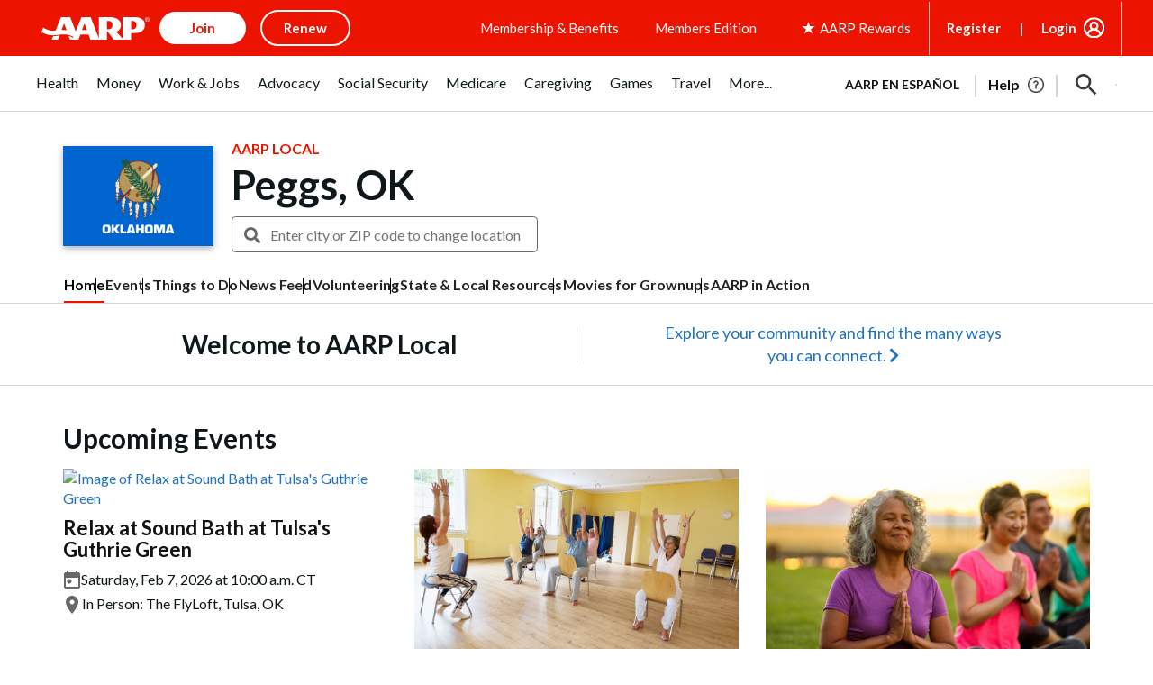

--- FILE ---
content_type: text/html; charset=utf-8
request_url: https://www.google.com/recaptcha/api2/aframe
body_size: 266
content:
<!DOCTYPE HTML><html><head><meta http-equiv="content-type" content="text/html; charset=UTF-8"></head><body><script nonce="nLjtlvF9Vj-ETZtigd4dKw">/** Anti-fraud and anti-abuse applications only. See google.com/recaptcha */ try{var clients={'sodar':'https://pagead2.googlesyndication.com/pagead/sodar?'};window.addEventListener("message",function(a){try{if(a.source===window.parent){var b=JSON.parse(a.data);var c=clients[b['id']];if(c){var d=document.createElement('img');d.src=c+b['params']+'&rc='+(localStorage.getItem("rc::a")?sessionStorage.getItem("rc::b"):"");window.document.body.appendChild(d);sessionStorage.setItem("rc::e",parseInt(sessionStorage.getItem("rc::e")||0)+1);localStorage.setItem("rc::h",'1769798936211');}}}catch(b){}});window.parent.postMessage("_grecaptcha_ready", "*");}catch(b){}</script></body></html>